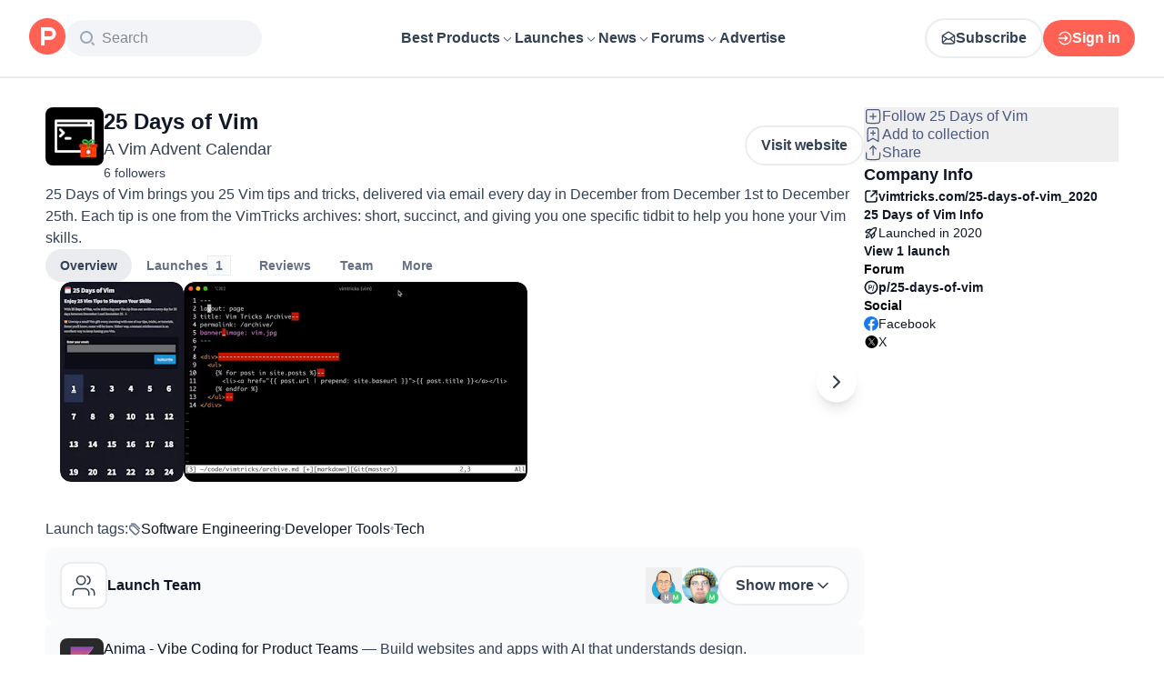

--- FILE ---
content_type: application/javascript; charset=UTF-8
request_url: https://www.producthunt.com/_next/static/chunks/84c8d4b90aeb75d5.js
body_size: 6166
content:
;!function(){try { var e="undefined"!=typeof globalThis?globalThis:"undefined"!=typeof global?global:"undefined"!=typeof window?window:"undefined"!=typeof self?self:{},n=(new e.Error).stack;n&&((e._debugIds|| (e._debugIds={}))[n]="e1aef726-7ce4-a58e-6511-89b46415dc04")}catch(e){}}();
(globalThis.TURBOPACK||(globalThis.TURBOPACK=[])).push(["object"==typeof document?document.currentScript:void 0,54513,e=>{"use strict";var t,a,n=e.i(271645),i=Object.defineProperty,s=new Map,l=new WeakMap,r=0;function c({threshold:e,delay:a,trackVisibility:i,rootMargin:d,root:u,triggerOnce:o,skip:m,initialInView:f,fallbackInView:h,onChange:p}={}){var x;let[b,v]=n.useState(null),k=n.useRef(p),j=n.useRef(f),[g,y]=n.useState({inView:!!f,entry:void 0});k.current=p,n.useEffect(()=>{let n;if(void 0===j.current&&(j.current=f),!m&&b)return n=function(e,a,n={},i=t){if(void 0===window.IntersectionObserver&&void 0!==i){let t=e.getBoundingClientRect();return a(i,{isIntersecting:i,target:e,intersectionRatio:"number"==typeof n.threshold?n.threshold:0,time:0,boundingClientRect:t,intersectionRect:t,rootBounds:t}),()=>{}}let{id:c,observer:d,elements:u}=function(e){let t=Object.keys(e).sort().filter(t=>void 0!==e[t]).map(t=>{var a;return`${t}_${"root"===t?!(a=e.root)?"0":(l.has(a)||(r+=1,l.set(a,r.toString())),l.get(a)):e[t]}`}).toString(),a=s.get(t);if(!a){let n,i=new Map,l=new IntersectionObserver(t=>{t.forEach(t=>{var a;let s=t.isIntersecting&&n.some(e=>t.intersectionRatio>=e);e.trackVisibility&&void 0===t.isVisible&&(t.isVisible=s),null==(a=i.get(t.target))||a.forEach(e=>{e(s,t)})})},e);n=l.thresholds||(Array.isArray(e.threshold)?e.threshold:[e.threshold||0]),a={id:t,observer:l,elements:i},s.set(t,a)}return a}(n),o=u.get(e)||[];return u.has(e)||u.set(e,o),o.push(a),d.observe(e),function(){o.splice(o.indexOf(a),1),0===o.length&&(u.delete(e),d.unobserve(e)),0===u.size&&(d.disconnect(),s.delete(c))}}(b,(e,t)=>{let a=j.current;j.current=e,(void 0!==a||e)&&(y({inView:e,entry:t}),k.current&&k.current(e,t),t.isIntersecting&&o&&n&&(n(),n=void 0))},{root:u,rootMargin:d,threshold:e,trackVisibility:i,delay:a},h),()=>{n&&n()}},[Array.isArray(e)?e.toString():e,b,u,d,o,m,i,h,a]);let N=null==(x=g.entry)?void 0:x.target,w=n.useRef(void 0);b||!N||o||m||w.current===N||(w.current=N,y({inView:!!f,entry:void 0}),j.current=f);let A=[v,g.inView,g.entry];return A.ref=A[0],A.inView=A[1],A.entry=A[2],A}n.Component,null!=(null!=(a=n.useInsertionEffect)?a:n.useLayoutEffect)||n.useEffect,e.s(["useInView",()=>c])},880754,e=>{"use strict";var t,a=e.i(271645);function n(){return(n=Object.assign.bind()).apply(null,arguments)}e.s(["default",0,function(e){return a.createElement("svg",n({xmlns:"http://www.w3.org/2000/svg",viewBox:"0 0 8 6"},e),t||(t=a.createElement("path",{fill:"currentColor",d:"M6.862.195 2.667 4.39l-1.53-1.528a.667.667 0 0 0-.942.943l2 2c.26.26.683.26.943 0l4.667-4.667a.667.667 0 0 0-.943-.943"})))}])},457201,e=>{e.v({checkbox:"styles-module__rcUG6W__checkbox",checked:"styles-module__rcUG6W__checked"})},827026,422187,e=>{"use strict";var t,a=e.i(843476),n=e.i(343794),i=e.i(271645);function s(){return(s=Object.assign.bind()).apply(null,arguments)}let l=function(e){return i.createElement("svg",s({xmlns:"http://www.w3.org/2000/svg",width:16,height:16,viewBox:"0 0 16 16"},e),t||(t=i.createElement("g",{fill:"none"},i.createElement("path",{fill:"#FFBFBF",d:"M15.8 13.026 9.485 1.38A1.67 1.67 0 0 0 8.8.7a1.693 1.693 0 0 0-2.284.68L.2 13.026A1.678 1.678 0 0 0 1.687 15.5h12.628a1.7 1.7 0 0 0 .8-.2 1.673 1.673 0 0 0 .687-2.274z"}),i.createElement("path",{fill:"#7F1D1D",d:"M8 13.5a1 1 0 1 1 0-2 1 1 0 0 1 0 2M9 10a.5.5 0 0 1-.5.5h-1A.5.5 0 0 1 7 10V6a.5.5 0 0 1 .5-.5h1A.5.5 0 0 1 9 6z"}))))};e.s(["default",0,l],422187);var r=e.i(457201),c=e.i(23280),d=e.i(880754);function u(e){let{input:t,meta:n}=(0,c.useField)(e.name),i=n?.error||n?.submitError;return(0,a.jsx)(o,{...e,...t,error:i})}function o({name:e,value:t,error:i,onChange:s,className:c,label:u,description:o,flex:m,disabled:f=!1,"data-test":h}){let p=!!t;return(0,a.jsxs)("div",{className:(0,n.default)(c,m&&"flex-1","flex flex-col gap-2"),children:[(0,a.jsxs)("label",{"data-test":h,className:(0,n.default)("flex flex-row gap-2",{"opacity-60":f}),children:[(0,a.jsx)("div",{className:(0,n.default)(r.default.checkbox,{[r.default.checked]:p,"opacity-60":f}),children:p&&(0,a.jsx)(d.default,{width:"8px"})}),(0,a.jsx)("input",{type:"checkbox",name:e,checked:p,hidden:!0,onChange:()=>s(!p),disabled:f}),o?(0,a.jsxs)("div",{className:"flex flex-col",children:[(0,a.jsx)("span",{className:"text-14 font-semibold text-dark-gray",children:u}),(0,a.jsx)("span",{className:"text-14 font-normal text-light-gray",children:o})]}):(0,a.jsx)("span",{className:"text-14 font-normal text-light-gray",children:u})]}),!!i&&(0,a.jsxs)("div",{className:"flex flex-row items-center gap-2",children:[(0,a.jsx)(l,{}),(0,a.jsx)("span",{className:"text-14 font-normal text-error-900",children:i})]})]})}e.s(["CheckboxControl",()=>o,"default",()=>u],827026)},348707,(e,t,a)=>{var n=e.r(942173);t.exports=function(e,t,a){return null==e?e:n(e,t,a)}},580005,e=>{"use strict";var t,a=e.i(271645);function n(){return(n=Object.assign.bind()).apply(null,arguments)}e.s(["default",0,function(e){return a.createElement("svg",n({xmlns:"http://www.w3.org/2000/svg",viewBox:"0 0 8 6"},e),t||(t=a.createElement("path",{fill:"currentColor",d:"M6.854.866 3.992 3.728 1.13.866a.667.667 0 0 0-.943.943L3.52 5.14c.26.26.683.26.943 0l3.333-3.33a.667.667 0 1 0-.942-.944"})))}])},915874,e=>{"use strict";function t(e,t){if(null==e)return{};var a={};for(var n in e)if(({}).hasOwnProperty.call(e,n)){if(-1!==t.indexOf(n))continue;a[n]=e[n]}return a}e.s(["default",()=>t])},865984,e=>{"use strict";var t,a=e.i(271645);function n(){return(n=Object.assign.bind()).apply(null,arguments)}e.s(["default",0,function(e){return a.createElement("svg",n({xmlns:"http://www.w3.org/2000/svg",width:14,height:14,fill:"none",viewBox:"0 0 14 14"},e),t||(t=a.createElement("path",{fill:"#4B587C",d:"M7 1.313A5.687 5.687 0 1 0 12.688 7 5.7 5.7 0 0 0 7 1.313M7 10.5a.656.656 0 1 1 0-1.313.656.656 0 0 1 0 1.313m.438-2.674v.049a.437.437 0 1 1-.875 0v-.437A.44.44 0 0 1 7 7a1.094 1.094 0 1 0-1.094-1.094.437.437 0 1 1-.875 0 1.969 1.969 0 1 1 2.407 1.92"})))}])},741393,e=>{"use strict";e.s(["default",()=>d,"useTrackOnWhenVisibleScreenHandler",()=>h],741393);var t=e.i(843476),a=e.i(271645),n=e.i(54513);function i({ad:e,reference:a}){let i=h(e,a,"GhostAd"),{ref:s}=(0,n.useInView)({threshold:1,triggerOnce:!0,onChange:i});return(0,t.jsx)("div",{ref:s,className:"pointer-events-none size-px overflow-hidden opacity-0","data-ad-id":`ghost-ad-${e.id}`,"aria-hidden":"true"})}var s=e.i(570876);let l={kind:"Document",definitions:[{kind:"OperationDefinition",operation:"mutation",name:{kind:"Name",value:"CreateAdsInteractionView"},variableDefinitions:[{kind:"VariableDefinition",variable:{kind:"Variable",name:{kind:"Name",value:"subjectId"}},type:{kind:"NonNullType",type:{kind:"NamedType",name:{kind:"Name",value:"ID"}}}},{kind:"VariableDefinition",variable:{kind:"Variable",name:{kind:"Name",value:"subjectType"}},type:{kind:"NonNullType",type:{kind:"NamedType",name:{kind:"Name",value:"String"}}}},{kind:"VariableDefinition",variable:{kind:"Variable",name:{kind:"Name",value:"reference"}},type:{kind:"NamedType",name:{kind:"Name",value:"AdsInteractionReference"}}},{kind:"VariableDefinition",variable:{kind:"Variable",name:{kind:"Name",value:"variation"}},type:{kind:"NamedType",name:{kind:"Name",value:"ID"}}}],selectionSet:{kind:"SelectionSet",selections:[{kind:"Field",alias:{kind:"Name",value:"response"},name:{kind:"Name",value:"adsInteractionCreate"},arguments:[{kind:"Argument",name:{kind:"Name",value:"input"},value:{kind:"ObjectValue",fields:[{kind:"ObjectField",name:{kind:"Name",value:"subjectId"},value:{kind:"Variable",name:{kind:"Name",value:"subjectId"}}},{kind:"ObjectField",name:{kind:"Name",value:"subjectType"},value:{kind:"Variable",name:{kind:"Name",value:"subjectType"}}},{kind:"ObjectField",name:{kind:"Name",value:"interaction"},value:{kind:"EnumValue",value:"impression"}},{kind:"ObjectField",name:{kind:"Name",value:"reference"},value:{kind:"Variable",name:{kind:"Name",value:"reference"}}},{kind:"ObjectField",name:{kind:"Name",value:"variation"},value:{kind:"Variable",name:{kind:"Name",value:"variation"}}}]}}],selectionSet:{kind:"SelectionSet",selections:[{kind:"Field",name:{kind:"Name",value:"clientMutationId"}}]}}]}}]};var r=e.i(581067),c=e.i(807104);function d(e){return a.memo(function({ad:a,reference:n,testVariant:s,className:l,showUpvote:r=!0,showLearnMore:c=!1,"data-test":d}){return"GhostAd"===a.__typename?(0,t.jsx)(i,{ad:a,reference:n}):(0,t.jsx)(u,{ad:a,reference:n,testVariant:s,className:l,showUpvote:r,showLearnMore:c,"data-test":d,component:e})})}function u({ad:e,reference:i,testVariant:l,className:r,showUpvote:d=!0,showLearnMore:u=!1,"data-test":f,component:p}){var x,b,v;!function({id:e,subject:t,variationId:n},i,s){let l=(0,c.useIdentity)();a.useEffect(()=>{l&&l%1e3>=5||(0,c.trackView)({banner_type:m[t],banner_id:e,reference:i,variant:s,adVariation:n,meta:{reference:i}})},[s,n,i,e,t,l])}(e,i,l);let k=h(e,i,o[i],l),j=(x=e,b=i,v=l,a.useCallback(()=>{(0,c.trackClick)({subject_id:x.id,subject_type:m[x.subject],variant:v,adVariation:x.variationId,meta:{reference:b}});let e=`${x.url}?ref=${b}`;window.open(e,"_blank","noopener")},[x,b,v])),{ref:g}=(0,n.useInView)({threshold:1,triggerOnce:!0,onChange:k});return(0,t.jsx)("div",{ref:g,"data-test":f,className:r,children:(0,t.jsx)(s.ToggleVideo,{children:(0,t.jsx)(p,{ad:e,openAd:j,showUpvote:d,showLearnMore:u})})})}let o={feed:"FeedAd",sidebar:"SidebarAd",post:"PostAd",alternative:"AlternativeAd"},m={[r.AdsSubjectEnum.Channel]:"AdChannel",[r.AdsSubjectEnum.Target]:"AdTarget",[r.AdsSubjectEnum.Ghost]:"AdGhost"},f={[r.AdsSubjectEnum.Channel]:"Ads::Channel",[r.AdsSubjectEnum.Target]:"Ads::Target",[r.AdsSubjectEnum.Ghost]:"Ads::Ghost"};function h(e,t,n,i){let s="Ad"===e.__typename?e.variationId:null;return a.useCallback(a=>{a&&setTimeout(()=>{(0,c.trackViewableImpression)({subject_id:e.id,subject_type:m[e.subject],meta:{component:n,reference:t},variant:i,adVariation:s}),window.apolloClient.mutate({mutation:l,variables:{subjectId:e.id,subjectType:f[e.subject],reference:t,variation:s}})},1e3)},[e.id,e.subject,t,n,i,s])}},895076,e=>{"use strict";var t=e.i(843476);function a({icon:e,title:a,subtitle:n,actions:i,dataTest:s}){return(0,t.jsxs)("section",{className:"flex flex-col items-center gap-4 rounded-xl bg-gray-50 p-4 sm:flex-row","data-test":s,children:[(0,t.jsxs)("div",{className:"flex flex-1 flex-row items-center gap-4",children:[(0,t.jsx)(e,{className:"rounded-xl border-2 border-gray-200 bg-white stroke-gray-700 p-[10px]"}),(0,t.jsxs)("div",{className:"flex flex-col gap-1",children:[(0,t.jsx)("h3",{className:"text-16 font-medium text-primary",children:a}),n&&(0,t.jsx)("div",{className:"text-14 text-secondary",children:n})]})]}),i&&(0,t.jsx)("div",{className:"flex max-w-full flex-row items-center gap-4 overflow-x-auto",children:i})]})}e.s(["default",()=>a])},203021,e=>{"use strict";var t=e.i(843476),a=e.i(595506);let n=(0,e.i(741393).default)(function({ad:e,openAd:n}){return(0,t.jsxs)("div",{onClick:n,className:"flex cursor-pointer items-start gap-4 rounded-lg bg-gray-50 p-4",children:[(0,t.jsx)(a.default,{autoplayGif:!1,uuid:e.thumbnailUuid,alt:e.name,width:48,height:48,className:"rounded-lg border-gray-200 object-cover"}),(0,t.jsxs)("div",{className:"flex flex-1 flex-col items-start gap-1.5",children:[(0,t.jsxs)("div",{className:"w-full text-base font-medium text-gray-900",children:[e.name,(0,t.jsxs)("span",{className:"hidden font-normal text-secondary sm:inline",children:[" ","— ",e.tagline]})]}),(0,t.jsx)("div",{className:"block w-full text-base font-normal  text-gray-700 sm:hidden",children:e.tagline}),(0,t.jsx)("div",{className:"inline-flex items-center rounded-full border border-gray-200 bg-gray-50 px-2 py-0.5",children:(0,t.jsx)("div",{className:"text-center text-xs font-medium text-gray-700",children:"Promoted"})})]})]})});e.s(["default",0,n])},288882,e=>{"use strict";var t,a=e.i(843476),n=e.i(271645),i=e.i(960603),s=e.i(870608),l=e.i(112620);let r=(0,s.default)(()=>e.A(656673));function c({product:e}){let t=(0,l.first)(e.badges);return t?.__typename!=="GoldenKittyAwardBadge"?null:(0,a.jsx)(r,{product:e})}var d=e.i(203021),u=e.i(65389),o=e.i(543332),m=e.i(259799),f=e.i(269848),h=e.i(392284),p=e.i(831704),x=e.i(299049),b=e.i(297936);function v(){return(v=Object.assign.bind()).apply(null,arguments)}let k=function(e){return n.createElement("svg",v({xmlns:"http://www.w3.org/2000/svg",width:24,height:24,fill:"none",viewBox:"0 0 14 14"},e),t||(t=n.createElement("path",{stroke:"currentColor",strokeLinecap:"round",strokeLinejoin:"round",d:"M6.124 5.251a1.312 1.312 0 0 1 2.549.437C8.673 6.563 7.36 7 7.36 7m.017 1.75h.006m-.093 2.917a4.958 4.958 0 1 0-4.7-3.374c.063.187.095.28.1.353a.5.5 0 0 1-.016.19c-.017.07-.057.142-.135.288l-.954 1.766c-.137.252-.205.378-.19.475.014.085.064.16.137.204.084.051.226.036.511.007l2.987-.309c.09-.01.136-.014.177-.012.04.001.07.005.109.014.04.01.09.029.192.068.553.213 1.154.33 1.782.33"})))};var j=e.i(895076),g=e.i(807104),y=e.i(303002);let N={kind:"Document",definitions:[{kind:"OperationDefinition",operation:"mutation",name:{kind:"Name",value:"ProductInquiryFormMutation"},variableDefinitions:[{kind:"VariableDefinition",variable:{kind:"Variable",name:{kind:"Name",value:"input"}},type:{kind:"NonNullType",type:{kind:"NamedType",name:{kind:"Name",value:"ProductInquiryCreateInput"}}}}],selectionSet:{kind:"SelectionSet",selections:[{kind:"Field",name:{kind:"Name",value:"productInquiryCreate"},arguments:[{kind:"Argument",name:{kind:"Name",value:"input"},value:{kind:"Variable",name:{kind:"Name",value:"input"}}}],selectionSet:{kind:"SelectionSet",selections:[{kind:"Field",name:{kind:"Name",value:"node"},selectionSet:{kind:"SelectionSet",selections:[{kind:"Field",name:{kind:"Name",value:"id"}}]}},{kind:"Field",name:{kind:"Name",value:"errors"},selectionSet:{kind:"SelectionSet",selections:[{kind:"Field",name:{kind:"Name",value:"field"}},{kind:"Field",name:{kind:"Name",value:"messages"}}]}}]}}]}}]};function w({product:e,viewer:t,onSuccess:i}){let s={name:t.user?.name||"",email:t.user?.email||"",question:""},[l,r]=n.useState(!1);return l?(0,a.jsxs)("div",{className:"flex flex-col items-center gap-4 p-6",children:[(0,a.jsxs)("div",{className:"text-center",children:[(0,a.jsx)("h2",{className:"text-24 font-semibold text-primary",children:"Question Submitted!"}),(0,a.jsxs)("p",{className:"mt-2 text-16 text-secondary",children:["Thanks for your question! We'll review it and may reach out to ",e.name," ","on your behalf."]})]}),i&&(0,a.jsx)(b.default.Primary,{title:"Close",onClick:i,children:"Close"})]}):(0,a.jsxs)("div",{className:"flex flex-col gap-6 p-6",children:[(0,a.jsxs)("div",{className:"flex flex-col gap-2",children:[(0,a.jsxs)("h2",{className:"text-24 font-semibold text-primary",children:["Ask a Question about ",e.name]}),(0,a.jsxs)("p",{className:"text-16 text-secondary",children:["Have a question about ",e.name,"? Ask it here and hear from the makers."]})]}),(0,a.jsx)(y.default.Mutation,{mutation:N,initialValues:s,mutationInput:t=>({name:t.name.trim(),email:t.email.trim(),body:t.question.trim(),productId:e.id}),onSubmit:()=>{r(!0)},children:(0,a.jsxs)("div",{className:"flex flex-col gap-5",children:[(0,a.jsx)("div",{className:"flex flex-col gap-1",children:(0,a.jsx)(y.default.Label,{label:"Name",children:(0,a.jsx)(y.default.Input,{name:"name",placeholder:"Your name",required:!0})})}),(0,a.jsx)("div",{className:"flex flex-col gap-1",children:(0,a.jsx)(y.default.Label,{label:"Email",children:(0,a.jsx)(y.default.Input,{name:"email",type:"email",placeholder:"your@email.com",required:!0})})}),(0,a.jsx)("div",{className:"flex flex-col gap-1",children:(0,a.jsx)(y.default.Label,{label:"Your Question",children:(0,a.jsx)(y.default.Textarea,{name:"question",minLength:10,placeholder:"What would you like to know?",rows:4,required:!0,maxLength:1e3})})}),(0,a.jsx)(y.default.SubmitButton,{title:"Submit Question",className:"w-full"})]})})]})}e.i(771908);var A=e.i(823433);function S({product:e,viewer:t,trackingComponent:n}){let i=function({product:e,viewer:t,metaComponent:n}){return (i=null)=>{i?.preventDefault(),e&&((0,g.trackClick)({subject_id:e.id,subject_type:"product",meta:{component:n,subComponent:"useProductInquiryModal"}}),(0,A.openModal)({content:(0,a.jsx)(w,{product:e,viewer:t,onSuccess:()=>{(0,A.closeModal)()}})}))}}({product:e,viewer:t,metaComponent:n||"ProductInquiryPrompt"});return(0,x.default)("ph_product_inquiry")?(0,a.jsx)(j.default,{dataTest:"product-inquiry-prompt",icon:k,title:` Have a question about ${e.name}? Ask it here and get a real answer.`,actions:(0,a.jsx)(b.default.Secondary,{trackingComponent:n,title:`Ask ${e.name}`,onClick:i})}):null}let C=(0,s.default)(()=>e.A(34508)),V=n.lazy(()=>e.A(558625));function I(){let e=(0,x.default)("ph_product_questions"),{data:{product:t,viewer:n,ad:s}}=(0,f.useClientPageQuery)({document:o.ProductAboutPageDocument,variables:({params:t})=>({productSlug:t.slug,includeQuestions:e}),requirements:{resource:"product"}}),{query:l}=(0,u.default)(),{data:r}=(0,h.useFocusedPost)(),b=r?.post??t.latestLaunch,v=b?.launchedThisWeek||r?.post&&!r.post.scheduledAt,k=t.detailedReviewsCount,j=t.questions?.filter(e=>e.topAnswer)?.length??0,g=t.discussionForum?.threads?.totalCount??0,y=b?.launchNumber===1&&(v||k+j+g<3),N=!!l?.launch?.length||v||y,w=(0,p.useIsMobile)();return(0,a.jsxs)(m.UserFollowConfig,{context:t,children:[N&&(0,a.jsx)(V,{ad:s,showLatestLaunch:y}),w&&(0,a.jsx)(i.default,{product:t}),y?(0,a.jsx)(a.Fragment,{children:(0,a.jsx)(c,{product:t})}):(0,a.jsxs)(C,{product:t,viewer:n,showGallery:!N,children:[(0,a.jsx)(S,{product:t,viewer:n}),!N&&s&&(0,a.jsx)(d.default,{reference:"ph_product",ad:s}),(0,a.jsx)(c,{product:t})]})]})}e.s(["default",()=>I],288882)},656673,e=>{e.v(t=>Promise.all(["static/chunks/38f8ccb9a2e4d4d8.css","static/chunks/c4138d41eb0c50ac.js"].map(t=>e.l(t))).then(()=>t(689490)))},959724,e=>{e.v(t=>Promise.all(["static/chunks/dc22989814e2d0af.css","static/chunks/b4b164d0e14ab7f8.js"].map(t=>e.l(t))).then(()=>t(125833)))},980722,e=>{e.v(t=>Promise.all(["static/chunks/747024b109d406e8.js","static/chunks/1256ac4e1a8802da.js","static/chunks/7bed77ce0b3df919.js","static/chunks/dc22989814e2d0af.css"].map(t=>e.l(t))).then(()=>t(492778)))},34508,e=>{e.v(t=>Promise.all(["static/chunks/28ad26a7bcd3e4ec.js","static/chunks/0052fdfb7ead2366.js","static/chunks/21b1f91b5fc0fbf1.js","static/chunks/2610ecad07a6b1d0.js","static/chunks/4c74ca1fd99f3ab7.js","static/chunks/4c077f0e5f844ee9.js","static/chunks/a15ec9833db550e4.js","static/chunks/037574e0d959e1f7.js","static/chunks/b945546ac5bc11a1.js","static/chunks/1256ac4e1a8802da.js","static/chunks/663507e9cb696f38.js","static/chunks/d3ef125befc3adc3.js","static/chunks/dc22989814e2d0af.css"].map(t=>e.l(t))).then(()=>t(933502)))},558625,e=>{e.v(t=>Promise.all(["static/chunks/7feade7a78cf4cca.js","static/chunks/2610ecad07a6b1d0.js","static/chunks/4c74ca1fd99f3ab7.js","static/chunks/b945546ac5bc11a1.js","static/chunks/1256ac4e1a8802da.js","static/chunks/a28d796237761d2d.js","static/chunks/21b1f91b5fc0fbf1.js","static/chunks/3dd839e67241aa65.js","static/chunks/dc22989814e2d0af.css"].map(t=>e.l(t))).then(()=>t(680733)))}]);

//# debugId=e1aef726-7ce4-a58e-6511-89b46415dc04
//# sourceMappingURL=b67814c56438b2ad.js.map